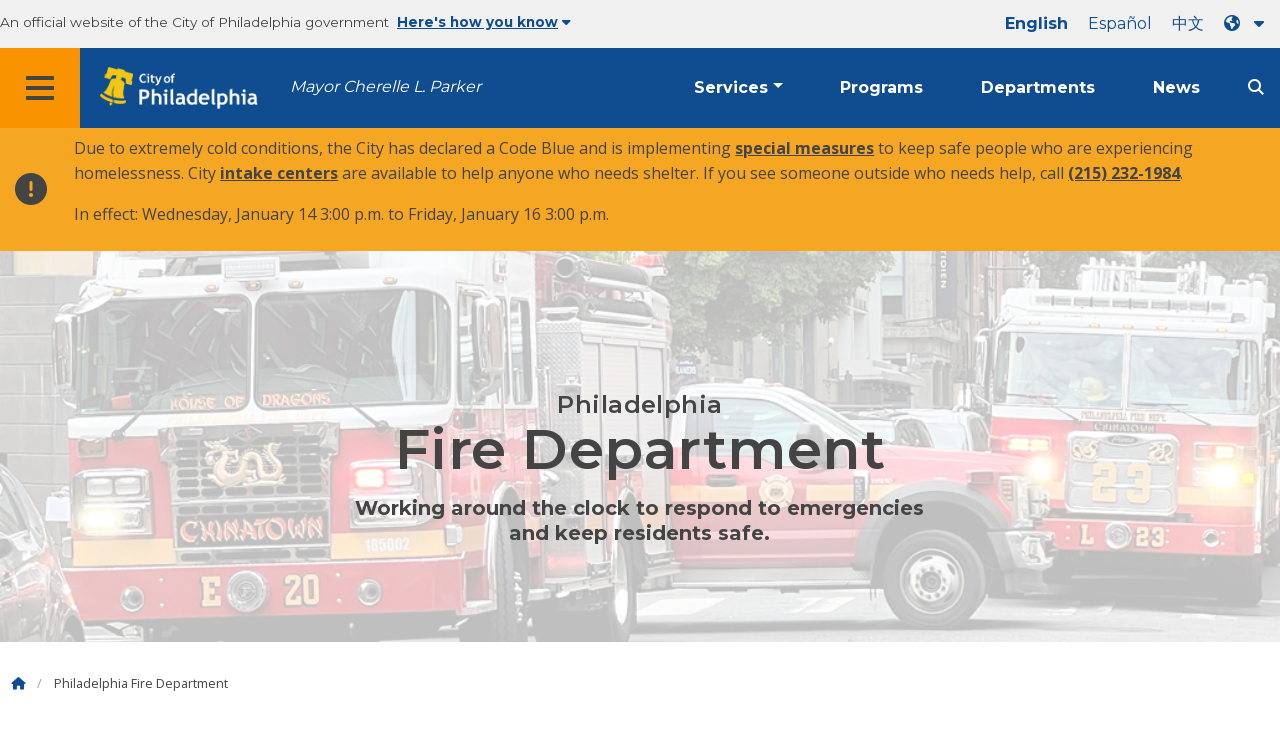

--- FILE ---
content_type: text/html; charset=UTF-8
request_url: https://www.phila.gov/departments/philadelphia-fire-department/
body_size: 14096
content:
		
<!DOCTYPE html>
<html lang="en" class="no-js">

<head>
  <meta charset="UTF-8">
        <!-- Google Tag Manager DataLayer -->
    <script>
      window.dataLayer = window.dataLayer || [];
      dataLayer.push({
        "event": "page_loaded",
        "post_type": "department_page",
        "contentModifiedDepartment": "Philadelphia Fire Department",
        "lastUpdated": "2025-11-18 10:52:40",
        "templateType": "homepage_v3",
                              });
    </script>
    <!-- End Google Tag Manager DataLayer -->

  <!-- Google Tag Manager -->
  <script>
    (function(w, d, s, l, i) {
      w[l] = w[l] || [];
      w[l].push({
        'gtm.start': new Date().getTime(),
        event: 'gtm.js'
      });
      var f = d.getElementsByTagName(s)[0],
        j = d.createElement(s),
        dl = l != 'dataLayer' ? '&l=' + l : '';
      j.async = true;
      j.src = 'https://www.googletagmanager.com/gtm.js?id=' + i + dl;
      f.parentNode.insertBefore(j, f);
    })(window, document, 'script', 'dataLayer', 'GTM-MC6CR2');
  </script>
  <!-- End Google Tag Manager -->

  <!-- Begin Microsoft Clarity -->
  <script type="text/javascript">
    (function(c, l, a, r, i, t, y) {
      c[a] = c[a] || function() {
        (c[a].q = c[a].q || []).push(arguments)
      };
      t = l.createElement(r);
      t.async = 1;
      t.src = "https://www.clarity.ms/tag/" + i;
      y = l.getElementsByTagName(r)[0];
      y.parentNode.insertBefore(t, y);
    })(window, document, "clarity", "script", "4l8dhsl6kn");
  </script>
  <!-- End Microsoft Clarity -->

  <!-- REMOVE THIS ENTIRE SECTION
    <script async src="https://www.googletagmanager.com/gtag/js?id=G-NHET8T5XY8"></script>
    <script>
        window.dataLayer = window.dataLayer || [];
        function gtag(){dataLayer.push(arguments);}
        gtag('js', new Date());
        gtag('config', 'G-NHET8T5XY8');
    </script>
    -->
  <meta http-equiv="x-ua-compatible" content="ie=edge">
  <meta name="description" content="Working around the clock to respond to emergencies and keep residents safe.">
  <meta name="viewport" content="width=device-width, initial-scale=1">
  <meta name="theme-color" content="#2176d2">
  <meta name="facebook-domain-verification" content="a0t35pecrjiy8ly0weq7bzyb419o42">

  <!-- Swiftype -->
  <meta class="swiftype" name="title" data-type="string" content="Philadelphia Fire Department | Homepage">
  <meta class="swiftype" name="tags" data-type="string" content="wordpress" />
  <meta class="swiftype" name="site-priority" data-type="integer" content="10" />
  <meta class="swiftype" name="content_type" data-type="string" content="department_page">
  <meta class="swiftype" name="weighted_search" data-type="integer" content="10">

      <meta class="swiftype" name="published_at" data-type="date" content="2017-04-27T11:57:49-04:00" />
  
  <link rel="shortcut icon" type="image/x-icon" href="//www.phila.gov/assets/images/favicon.ico">

  <title>Philadelphia Fire Department | Homepage | City of Philadelphia</title>
<meta name='robots' content='max-image-preview:large' />
	<style>img:is([sizes="auto" i], [sizes^="auto," i]) { contain-intrinsic-size: 3000px 1500px }</style>
	<link rel='dns-prefetch' href='//www.phila.gov' />
<link rel='dns-prefetch' href='//cdnjs.cloudflare.com' />
<link rel='dns-prefetch' href='//www.phila.gov' />
<link rel='dns-prefetch' href='//code.highcharts.com' />

  <meta name="twitter:card" content="summary_large_image">
  <meta name="twitter:site" content="@PhiladelphiaGov">
  <meta name="twitter:image" content="https://www.phila.gov/media/20160715133810/phila-gov.jpg"/>
  <meta name="twitter:image:alt" content="phila.gov">
  <meta name="twitter:description"  content="Working around the clock to respond to emergencies and keep residents safe."/>
  <meta name="twitter:title" content="Philadelphia Fire Department | Homepage"/>

  <meta property="og:title" content="Philadelphia Fire Department | Homepage"/>
  <meta property="og:description" content="Working around the clock to respond to emergencies and keep residents safe."/>
  <meta property="og:type" content="website"/>
  <meta property="og:url" content="https://www.phila.gov/departments/philadelphia-fire-department/"/>
  <meta property="og:site_name" content="City of Philadelphia"/>
  <meta property="og:image" content="https://www.phila.gov/media/20160715133810/phila-gov.jpg"/>
  <link rel='stylesheet' id='standards-css' href='https://www.phila.gov/wp-content/themes/phila.gov-theme/css/styles.min.css' type='text/css' media='all' />
<!--[if lt IE 9]>
<link rel='stylesheet' id='ie-only-css' href='https://www.phila.gov/wp-content/themes/phila.gov-theme/css/lt-ie-9.css' type='text/css' media='all' />
<![endif]-->
<link rel='stylesheet' id='mobile-menu-app-css-css' href='https://www.phila.gov/embedded/mobile-menu/production/css/app.css?cachebreaker' type='text/css' media='all' />
<link rel='stylesheet' id='site-wide-alerts-app-css-css' href='https://www.phila.gov/embedded/site-wide-alerts/production/css/app.css?cachebreaker' type='text/css' media='all' />
<link rel='stylesheet' id='aqi-css-css' href='https://www.phila.gov/wp-content/plugins/phl-aqi/includes/css/phl-aqi.css?ver=0.2' type='text/css' media='all' />
<!--[if lt IE 9]>
<script type="text/javascript" src="//cdnjs.cloudflare.com/ajax/libs/html5shiv/3.7.3/html5shiv.min.js?ver=3.7.3" id="html5shiv-js"></script>
<![endif]-->
<link rel="https://api.w.org/" href="https://www.phila.gov/wp-json/" /><link rel="alternate" title="JSON" type="application/json" href="https://www.phila.gov/wp-json/wp/v2/departments/21483" />
<link rel="canonical" href="https://www.phila.gov/departments/philadelphia-fire-department/" />
<link rel="alternate" title="oEmbed (JSON)" type="application/json+oembed" href="https://www.phila.gov/wp-json/oembed/1.0/embed?url=https%3A%2F%2Fwww.phila.gov%2Fdepartments%2Fphiladelphia-fire-department%2F" />
<link rel="alternate" title="oEmbed (XML)" type="text/xml+oembed" href="https://www.phila.gov/wp-json/oembed/1.0/embed?url=https%3A%2F%2Fwww.phila.gov%2Fdepartments%2Fphiladelphia-fire-department%2F&#038;format=xml" />

  <!--[if lte IE 9]>
  <p class="browsehappy alert">You are using an <strong>outdated</strong> browser. Please <a href="http://browsehappy.com/">upgrade your browser</a> to improve your experience. If you can't switch browsers, turn off  compatibility mode.</p>
  <![endif]-->

                        
</head>

<body class="department_page-template-default single single-department_page postid-21483 group-blog department-landing" lang="en" data-clarity-unmask="True">
      <!-- Google Tag Manager (noscript) -->
    <noscript><iframe src="https://www.googletagmanager.com/ns.html?id=GTM-MC6CR2" height="0" width="0" style="display:none;visibility:hidden"></iframe></noscript>
    <!-- End Google Tag Manager (noscript) -->
    <div data-swiftype-index="false">
  <a href="#page" aria-hidden="false" class="skip-to-content">Skip to main content</a>
  <header class="global-nav no-js pbn-mu mbn-mu">
    <h1 class="accessible">City of Philadelphia</h1>

    <!-- Utility Navigation -->
    <div class="utility-nav">
      <div class="bg-ghost-gray">
        <div class="top-bar bg-ghost-gray" id="responsive-menu">
          <div class="top-bar-left valign-mu">
            <ul class="menu">
              <li class="gov-site show-for-medium">
                An official website of the City of Philadelphia government
              </li>
              <li class="gov-site show-for-medium"><a href="#" class="trusted-site-toggle">Here's how you know<i class="fas fa-solid fa-caret-down"></i></a></li>
              <li class="gov-site show-for-small-only">
                <a href="" class="trusted-site-toggle">An official website <i class="fas fa-info-circle"></i></a>
              </li>
            </ul>
          </div>
          <!-- Translations Navigation -->
          <div class="top-bar-right translations-nav">
            <ul class="translations-bar menu">
              <li class="show-for-medium"><a id="translate-english" href="/departments/philadelphia-fire-department/">English</a></li>
                              <li class="show-for-medium"><a id="translate-spanish" href="/es/departments/philadelphia-fire-department/">Español</a></li>
                <li class="show-for-medium"><a id="translate-chinese" href="/zh/departments/philadelphia-fire-department/">中文</a></li>
                          <!-- Dropdown button -->
              <button aria-label="Language dropdown" translate="no" class="translations-button show-for-medium" id="desktop-lang-button" data-toggle="lang-dropdown">
                <i class="fa fa-earth-americas"></i>
                <i class="translate-caret fas fa-solid fa-caret-down"></i>
              </button>
              <button aria-label="Mobile language dropdown"  class="translations-button show-for-small-only" id="mobile-lang-button" data-toggle="lang-dropdown">
                <i class="fa fa-earth-americas"></i>
                  <a tabindex="-1" class="show-for-small-only" href="#">Translate</a>
                <i class="translate-caret fas fa-solid fa-caret-down"></i>
              </button>
            </ul>
            <!-- Dropdown menu -->
            <div id="lang-dropdown" class="dropdown-pane" data-close-on-click="true" data-position="bottom" data-alignment="right" data-dropdown data-auto-focus="true">
              <ul id="translations-menu" class="vertical dropdown menu">
                <li class="show-for-small-only"><a id="translate-english-dropdown" href="/departments/philadelphia-fire-department/">English</a></li>
                                  <li class="show-for-small-only"><a id="translate-spanish-dropdown" href="/es/departments/philadelphia-fire-department/">Español</a></li>
                  <li class="show-for-small-only"><a id="translate-chinese-dropdown" href="/zh/departments/philadelphia-fire-department/">中文</a></li>
                  <li><a id="translate-arabic-dropdown" href="/ar/departments/philadelphia-fire-department/">عربي</a></li>
                  <li><a id="translate-haitian-creole-dropdown" href="/ht/departments/philadelphia-fire-department/">Ayisyen</a></li>
                  <li><a id="translate-french-dropdown" href="/fr/departments/philadelphia-fire-department/">Français</a></li>
                  <li><a id="translate-swahili-dropdown" href="/sw/departments/philadelphia-fire-department/">Kiswahili</a></li>
                  <li><a id="translate-portuguese-dropdown" href="/pt/departments/philadelphia-fire-department/">Português</a></li>
                  <li><a id="translate-russian-dropdown" href="/ru/departments/philadelphia-fire-department/">Pyccкий</a></li>
                  <li><a id="translate-vietnamese-dropdown" href="/vi/departments/philadelphia-fire-department/">Tiếng Việt</a></li>
                                <li id="google_translate_element"></li>
                <li id="translations-support"><a href="https://www.phila.gov/programs/language-access-philly/translation-feedback-and-support/ "><i class="fa fa-messages"></i>Feedback and support</a></li>
              </ul>
            </div>
          </div>
        </div>
      </div>
    </div>
    <!-- Trusted Site -->
    <div class="row columns expanded" data-swiftype-index="false" id="trusted-site">
      <div class="row pvm">
        <div class="medium-12 columns">
          <div class="medium-horizontal">
            <div class="trust-icon">
              <span class="icon circle-icon">
                <i class="fas fa-lock"></i>
              </span>
              <span class="icon-text">https://</span>
            </div>
            <div class="trust-details">The <strong>https://</strong> in the address bar means your information is encrypted and can not be accessed by anyone else</div>
          </div>
        </div>
        <div class="medium-12 columns dot-gov">
          <div class="medium-horizontal">
            <div class="trust-icon">
              <span class="icon circle-icon">
                <i class="fas fa-university"></i>
              </span>
              <span class="icon-text">.gov</span>
            </div>
            <div class="trust-details">Only government entities in the U.S. can end in .gov</div>
          </div>
        </div>
        <a href="javascript:void(0)" aria-label="Close Trusted Site Details" id="trusted-site-close" class="float-right">
          <i class="fas fa-times fa-2x"></i>
        </a>
      </div>
    </div>
    <!-- sticky/desktop nav -->
    <div id="global-sticky-nav" class="row expanded">
      <div class="small-24 columns phn">
        <div class="primary-menu" data-sticky-container data-swiftype-index="false">
          <div class="grid-container phila-sticky phn" data-margin-top="0" data-sticky data-sticky-on="medium">
            <div class="menu-wrapper grid-x align-middle align-justify">
              <div class="small-20 medium-12 branding-container cell">
                <button aria-label="Global navigation menu" class="menu-icon" type="button">
                    <i class="fass fa-bars"><span class="show-for-sr">Menu</span></i>
                  </button>
                <a href="https://www.phila.gov" class="logo" aria-label="City of Philadelphia home">
                  <img src="https://www.phila.gov/assets/images/city-of-philadelphia-logo-medium-white.png" alt="City of Philadelphia logo" />
                </a>
                <a href="/departments/mayor/" class="icymi show-for-medium" translate="no">Mayor Cherelle L. Parker</a>
              </div>
              <div class="small-2 medium-12 desktop-nav cell">
                <div class="top-bar-right">
                  <nav data-swiftype-index="false" class="global-nav" aria-label="Main navigation menu">
                    <ul class="menu show-for-medium">
                      <li class="services-menu-link" data-toggle="services-mega-menu">
                        <a href="" class="no-link " data-link="/services/">Services</a>
                      </li>
                      <li class="programs-menu-link">
                        <a href="https://www.phila.gov/programs/" class="">Programs</a>
                      </li>
                      <li class="departments-menu-link">
                        <a href="https://www.phila.gov/departments/" class="">Departments</a>
                      </li>
                      <li class="news-menu-link">
                        <a href="https://www.phila.gov/the-latest/" class="">News</a>
                      </li>
                    </ul>
                      <button aria-label="Site search" id="site-search-button" class="site-search" type="button" data-toggle="search-dropdown">
                    <i class="fass fa-magnifying-glass" aria-hidden="true"></i>
                  </button>
                  </nav>
                </div>
              </div>
              </div>
            </div> <!-- close row -->
          </div><!-- close columns -->
        </div>
      </div>
                </div>
    <div class="reveal center phila-modal" id="translations-modal" data-reveal data-deep-link="true" data-options="closeOnClick:false; closeOnEsc:false;">
  <i class="mts dark-ben-franklin fas fa-times" data-close></i> 
  <h3 class="ptl"><i class="dark-ben-franklin fas fa-earth-americas prs"></i>Translate</h3>
  <div class="content">
    <div>It looks like your device language is set to <span id="translations-modal-lang"></span>. Would you like to translate this page?</div>
  </div>
  <div class="button-container pam">
    <button class="translate-close button-text mrl" aria-label="Close modal" type="button" data-close>Cancel</button>
    <button id="translate-page" class="translate-button button-text" aria-label="Translate page" type="button">Translate</button>
  </div>
</div>    <div id="phila-mobile-menu"></div>
    <div id="phila-site-wide-alerts"></div>
  </header>
  </div>
  <div id="page">
    
    <div id="content">
<div id="post-21483" class="department clearfix homepage_v3 post-21483 department_page type-department_page status-publish hentry category-philadelphia-fire-department">

  <header>
    <div class="hero-content" style="background-image:url(https://www.phila.gov/media/20220628112248/FireDepartmentCoverImage.jpg) ">
        <div class="hero-subpage" style="background-image:url(https://www.phila.gov/media/20220628112248/FireDepartmentCoverImage.jpg)">
            
            <div class="row expanded pbs pvxxl-mu">
              <div class="medium-18 small-centered columns text-overlay">
                  <h1><span class="h3 break-after">Philadelphia</span> Fire Department</h1>
                                      <div class="row">
                      <div class="medium-16 small-centered columns text-overlay">
                        <p class="sub-title mbn-mu"><strong>Working around the clock to respond to emergencies and keep residents safe.</strong></p>
                      </div>
                    </div>
                  
              </div>
              </div>

            </div><!-- END .row.expanded   -->
            
    </div> <!-- END .hero-wrap  -->
</header>  
    
  
  <div class="mtl mbm">
    <div class="grid-container">
  <div class="grid-x" data-swiftype-index="false">
    <div class="cell">
      <ul class="breadcrumbs"><li><a href="https://www.phila.gov"><i class="fas fa-home" aria-hidden="true"></i><span class="accessible">Home</span></a></li><li> Philadelphia Fire Department</li></ul>    </div>
  </div>
</div>
  </div>



<article>

      <header class="row">
      <div class="columns">
        <h2 class="sub-page-title contrast">Philadelphia Fire Department</h2>      </div>
    </header>
  

  <div data-swiftype-index='true' class="entry-content">

    
    

    
  





<div class="row mtl services-section">
  <div class="columns">
    <h2 id="services" class="services-title">Services</h2>
    <div class="row" data-equalizer>
      <div class="columns small-collapse">
        <div class="row inside-border-group" data-equalizer>
                                                                            <div class="inside-border-group-item medium-8 small-12 columns end">
              <a href="https://www.phila.gov/services/working-jobs/city-jobs-and-internships/join-the-fire-department/" class="valign">
                <div class="valign-cell service-buttons" data-equalizer-watch>
                  <div><i class="fas fa-users prm fa-2x" aria-hidden="true"></i></div>
                  <div class="">
                                      Join the Fire Department                                  </div>
                                  </div>
              </a>
            </div>
                                              <div class="inside-border-group-item medium-8 small-12 columns end">
              <a href="https://www.phila.gov/services/crime-law-justice/get-a-copy-of-a-public-safety-report/" class="valign">
                <div class="valign-cell service-buttons" data-equalizer-watch>
                  <div><i class="fas fa-copy prm fa-2x" aria-hidden="true"></i></div>
                  <div class="">
                                      Get a copy of a fire report                                  </div>
                                  </div>
              </a>
            </div>
                                              <div class="inside-border-group-item medium-8 small-12 columns end">
              <a href="https://www.phila.gov/services/safety-emergency-preparedness/fire-safety/report-a-possible-fire-code-violation/" class="valign">
                <div class="valign-cell service-buttons" data-equalizer-watch>
                  <div><i class="fas fa-fire-extinguisher prm fa-2x" aria-hidden="true"></i></div>
                  <div class="">
                                      Report a possible fire code violation                                  </div>
                                  </div>
              </a>
            </div>
                                              <div class="inside-border-group-item medium-8 small-12 columns end">
              <a href="https://www.phila.gov/services/safety-emergency-preparedness/ask-about-an-ems-bill/" class="valign">
                <div class="valign-cell service-buttons" data-equalizer-watch>
                  <div><i class="fas fa-ambulance prm fa-2x" aria-hidden="true"></i></div>
                  <div class="">
                                      Ask about EMS reports & billing                                  </div>
                                  </div>
              </a>
            </div>
                                              <div class="inside-border-group-item medium-8 small-12 columns end">
              <a href="https://www.phila.gov/services/safety-emergency-preparedness/fire-safety/get-a-smoke-alarm-installed/" class="valign">
                <div class="valign-cell service-buttons" data-equalizer-watch>
                  <div><i class="fas fa-fire prm fa-2x" aria-hidden="true"></i></div>
                  <div class="">
                                      Get a smoke alarm installed                                  </div>
                                  </div>
              </a>
            </div>
                                              <div class="inside-border-group-item medium-8 small-12 columns end">
              <a href="https://www.phila.gov/services/safety-emergency-preparedness/fire-safety/find-a-fire-station/" class="valign">
                <div class="valign-cell service-buttons" data-equalizer-watch>
                  <div><i class="fas fa-map-marker prm fa-2x" aria-hidden="true"></i></div>
                  <div class="">
                                      Find a fire station                                  </div>
                                  </div>
              </a>
            </div>
                </div>
    </div>
    </div>
  </div>
</div>
<!-- Page content -->
<section>
        
        <section class="row mvl">
                                              <div class="large-16 columns">
                          <h2 id="what-we-do" class="contrast">What we do</h2>
        <div class="custom-text">
      <p>The Philadelphia Fire Department (PFD) provides fire protection and emergency medical services (EMS) to the City of Philadelphia. We are the largest fire department in Pennsylvania, with one of the busiest EMS divisions in the country.</p>
<p>Members of the Fire Department fight fires, provide emergency medical treatment, and rescue people from dangerous situations. Our engines, ladders, and ambulances are housed at 63 stations across the City.</p>
<p>We have specialized divisions that investigate fires, deal with hazardous materials, and help protect Philadelphia International Airport. We also teach the public about fire safety and work to prevent fires through smoke alarm installation.</p>
    </div>
                    </div>
                            
                            
<div class="connect-box columns large-8">
      <div class="row">
      <div class="columns">
        <h2 class="contrast">Connect</h2>
      </div>
    </div>
    <table class="no-alternate connect h-card" aria-label="Connect information">
            <tr>
        <th scope="row">
          <i class="fas fa-map-marker-alt fa-2x" aria-hidden="true"></i>
          <span class="accessible">Address</span>
        </th>
        <td class="pvl">
          <div class="adr">
                          <span class="p-street-address">240 Spring Garden St.</span><br/>
                                                  <span class="p-locality">Philadelphia</span>, <span class="region" title="Pennsylvania"> PA</span> <span class="p-postal-code">19123</span>
                      </div>
        </td>
      </tr>
              <tr>
      <th scope="row" >
        <i class="fas fa-phone fa-2x" aria-hidden="true"></i>
        <span class="accessible">Phone</span>
      </th>
      <td class="pvl">
        <div class="p-tel">
                    <span class="type accessible">Phone: </span>
          <a href="tel:2156861300" class="value phone-link">(215) 686-1300</a>
                  </div>
                          </td>
    </tr>
                <tr>
        <th scope="row">
          <i class="fas fa-at fa-2x" aria-hidden="true"></i>
          <span class="accessible">Social</span>
        </th>
        <td >
        <div class="pvm grid-x">
                                <div class="shrink small-5 cell">
              <a href="https://www.facebook.com/Phillyfire/" class="phs" data-analytics="social">
                <i class="fab fa-facebook fa-2x" title="Facebook" aria-hidden="true"></i>
                <span class="show-for-sr">Facebook</span>
              </a>
            </div>
                                <div class="shrink small-5 cell">
              <a href="https://twitter.com/PhillyFireDept" class="phs" data-analytics="social">
                <i class="fa-brands fa-x-twitter fa-2x" title="Twitter" aria-hidden="true"></i>
                <span class="show-for-sr">Twitter</span>
              </a>
            </div>
                                          <div class="shrink small-5 cell">
              <a href="https://www.instagram.com/phillyfiredept/" class="phs" data-analytics="social">
              <i class="fab fa-instagram fa-2x" title="Instagram" aria-hidden="true"></i>
                <span class="show-for-sr">Instagram</span>
              </a>
            </div>
                                <div class="shrink small-5 cell">
              <a href="https://www.youtube.com/channel/UC6l0wB-PTRL1QkikzjJcpRA?view_as=subscriber" class="phs" data-analytics="social">
              <i class="fab fa-youtube fa-2x" title="YouTube" aria-hidden="true"></i>
                <span class="show-for-sr">Youtube channel</span>
              </a>
            </div>
                            </div>
        </td>
      </tr>
      </table>
  </div>

                    </section>
                          <!-- Announcement Content -->
                                  
<section class="row">
  


  </section>
          <!-- /Announcement Content -->
                                        
                  <!-- Call to action multi -->
                  <div class="mvl">

          
        <!-- Display Multi Call to Action as Resource List -->
    <section class="row equal-height">
      <div class="columns">
        <h2 id="resources" class="contrast">Resources</h2>
      </div>
                <div class="large-6 columns pbm">
            <a href="https://www.phila.gov/services/safety-emergency-preparedness/human-caused-hazards/fire/"  class="card action-panel">
        <div class="panel equal">
        <header class="">
                  <div class="">
            <span class="fa-stack fa-4x center" aria-hidden="true">
              <i class="fas fa-circle fa-stack-2x"></i>
              <i class="fas fa-fire fa-stack-1x fa-inverse"></i>
            </span>
          </div>
                          <span class="">Prepare for a fire</span>
                </header>
        <hr class="mll mrl">          <span class="details">Learn how to prepare for and respond to a fire in your home.</span>
        </div>
      </a>
        </div>
            <div class="large-6 columns pbm">
            <a href="https://www.nfpa.org/education-and-research/home-fire-safety/safety-tip-sheets#aq=%40culture%3D%22en%22&cq=%40tagtype%3D%3D(%22Safety%20tip%20sheets%22)%20%20&numberOfResults=12&sortCriteria=%40title%20ascending"  class="card action-panel">
        <div class="panel equal">
        <header class="">
                  <div class="">
            <span class="fa-stack fa-4x center" aria-hidden="true">
              <i class="fas fa-circle fa-stack-2x"></i>
              <i class="fas fa-list-check fa-stack-1x fa-inverse"></i>
            </span>
          </div>
                          <span class="external">National Fire Protection Association (NFPA) safety tip sheets</span>
                </header>
        <hr class="mll mrl">          <span class="details">A collection of fire safety resources covering topics like smoke alarms, cooking, and electrical safety. Translated resources are also available.</span>
        </div>
      </a>
        </div>
            <div class="large-6 columns pbm">
            <a href="https://www.phila.gov/documents/philadelphia-fire-department-fact-sheet/"  class="card action-panel">
        <div class="panel equal">
        <header class="">
                  <div class="">
            <span class="fa-stack fa-4x center" aria-hidden="true">
              <i class="fas fa-circle fa-stack-2x"></i>
              <i class="fas fa-file-alt fa-stack-1x fa-inverse"></i>
            </span>
          </div>
                          <span class="">Philadelphia Fire Department fact sheets</span>
                </header>
        <hr class="mll mrl">          <span class="details">Annual fact sheets covering major accomplishments, statistics, and initiatives from the Philadelphia Fire Department.</span>
        </div>
      </a>
        </div>
            <div class="large-6 columns pbm">
            <a href="https://www.phila.gov/documents/fire-department-ems-special-events-application/"  class="card action-panel">
        <div class="panel equal">
        <header class="">
                  <div class="">
            <span class="fa-stack fa-4x center" aria-hidden="true">
              <i class="fas fa-circle fa-stack-2x"></i>
              <i class="fas fa-hand-holding-medical fa-stack-1x fa-inverse"></i>
            </span>
          </div>
                          <span class="">Fire Department EMS special events application</span>
                </header>
        <hr class="mll mrl">          <span class="details">Application to get emergency medical service (EMS) coverage by the Philadelphia Fire Department at a special event.</span>
        </div>
      </a>
        </div>
    </section>
                    </div>
                <!-- /Call to action multi -->
                
                                                      <!-- Staff listing -->
              

<section class="staff-directory">  
      <!-- Begin Staff Leadership -->
    <div class="row staff-leadership ">
      <div class="large-24 columns">
                  <h2 id="leadership" class="contrast leadership">Leadership</h2>
                        <div class="row staff-highlight Jeffrey-Thompson-card"><div class="small-24 medium-5 columns"><img width="400" height="400" src="https://www.phila.gov/media/20241008090825/Jeffrey-Thompson.jpg" class=" staff-thumbnail wp-post-image" alt="" decoding="async" fetchpriority="high" srcset="https://www.phila.gov/media/20241008090825/Jeffrey-Thompson.jpg 400w, https://www.phila.gov/media/20241008090825/Jeffrey-Thompson-150x150.jpg 150w" sizes="(max-width: 640px) 300px, (max-width: 1024px) 768px, (max-width: 1440px) 1024px,  700px" /></div><div class="small-24 medium-6 columns staff-contact"><div class="name">Jeffrey Thompson</div><div class="job-title">Fire Commissioner</div></div><div class="medium-13 columns staff-summary"><div class="staff-bio expandable" aria-controls="fire-commissioner-control" aria-expanded="false"><p>Fire Commissioner Jeffrey Thompson is a native Philadelphian raised in Germantown. He attended Murrell Dobbins Tech High School and Penn State University and received a B.S. in Emergency Management from Thomas Jefferson University in Philadelphia. Commissioner Thompson joined the Philadelphia Fire Department in 1989 as a member of Cadet Class 162. He has worked at stations all over the city during his 35-year PFD career, including spending more than two decades in North Philadelphia as a Firefighter, Lieutenant, Captain and Battalion Chief with Engine 50, Ladder 12, and Battalion 8. He has also held positions such as Executive Chief; adjunct instructor at the Fire Academy; Special Investigations Officer; Deputy Fire Commissioner (Planning); and 1st Deputy Fire Commissioner (Operations). His father also served the City of Philadelphia as a firefighter and retired in 1988 after 25 years of service. Commissioner Thompson is married with two adult daughters.</p>
</div><a href="#" data-toggle="expandable" class="float-right" id="fire-commissioner-control"> More + </a></div></div>      </div>
    </div>
    </div>
  <!--End Staff Leadership -->

    <!-- Begin Staff Directory Table -->
  </section>
              <!-- /Staff listing -->
            
                                      <!-- Blog Content -->
          <div class="mvl">
            
            
                                    
<section>
    


<div class="row">
  <div class="post-grid">
    <div class="grid-container">
              

  <div class="translated-headings">
    <h2 id="posts">Posts</h2>
    <ul class="translated-list">
                                                                                                                                                                                                                                                                                                                                                                                                                                                                                                                                                                                                                                                                                                                                                                                                                                                                                                                                        </ul>
  </div>
              <div class="grid-x grid-margin-x align-stretch">
                                                                                                                              <div class="cell medium-16 align-self-stretch post-1">
                  

<article id="post-394992" class="full-height post-394992 post type-post status-publish format-standard has-post-thumbnail hentry category-philadelphia-fire-department">
  <a href="https://www.phila.gov/2025-12-29-nye2025/" class="card card--post flex-container flex-dir-row full-height">
    <div class="grid-x flex-dir-column">
      <div class="flex-child-auto">
                    <img width="700" height="400" src="https://www.phila.gov/media/20251229154628/NYE-presser-12.29-700x400.jpg" class="attachment-medium size-medium wp-post-image" alt="" decoding="async" />              </div>
      <div class="card--content pam flex-child-auto">
        <div class="cell align-self-top post-label post-label--post">
          <i class="fas fa-pencil-alt fa-lg" aria-hidden="true"></i> <span>Post</span>
          <header class="cell mvm">
            <h1>Philadelphia Fire Department&#8217;s tips for a fire-free New Year&#8217;s Eve celebration</h1>
          </header>
        </div>
        <div class="cell align-self-bottom">
          <div class="post-meta">
            <span class="date-published"><time datetime="2025-12-29">December 29, 2025</time></span>
          </div>
        </div>
      </div>
    </div>
  </a>
</article>
                              </div>
                                                                                                                                    <div class="cell medium-8 align-self-stretch post-2">
                  

<article id="post-393599" class="full-height post-393599 post type-post status-publish format-standard has-post-thumbnail hentry category-philadelphia-fire-department">
  <a href="https://www.phila.gov/2025-12-04-christmastreecare2025/" class="card card--post flex-container flex-dir-row full-height">
    <div class="grid-x flex-dir-column">
      <div class="flex-child-auto">
                    <img width="700" height="400" src="https://www.phila.gov/media/20251203165000/Holiday-fire-safety-4-700x400.jpg" class="attachment-medium size-medium wp-post-image" alt="" decoding="async" />              </div>
      <div class="card--content pam flex-child-auto">
        <div class="cell align-self-top post-label post-label--post">
          <i class="fas fa-pencil-alt fa-lg" aria-hidden="true"></i> <span>Post</span>
          <header class="cell mvm">
            <h1>Best practices to care for your Christmas tree</h1>
          </header>
        </div>
        <div class="cell align-self-bottom">
          <div class="post-meta">
            <span class="date-published"><time datetime="2025-12-04">December 4, 2025</time></span>
          </div>
        </div>
      </div>
    </div>
  </a>
</article>
                              </div>
                                                                                                                                    </div>
                </div>
                <div class="grid-container">
                  <div class="grid-x grid-margin-x">
                    <div class="cell medium-24 post-3">
                      
<article id="post-391868" class="mbm post-391868 post type-post status-publish format-standard has-post-thumbnail hentry category-philadelphia-fire-department">
  <a href="https://www.phila.gov/2025-11-07-pfd-honors-firefighter-and-ems-providers-of-the-year-for-courage-under-pressure/" class="grid-x hover-fade faux-card cell medium-24">
          <div class="cell medium-8 padding-right-medium-up">
        <img width="700" height="400" src="https://www.phila.gov/media/20251107104753/IMG_0032-1-700x400.jpg" class="attachment-medium size-medium wp-post-image" alt="" decoding="async" loading="lazy" />      </div>
        <div class="cell medium-16 grid-x bg-ghost-gray card card--post pam">
      <div class="cell align-self-top post-label post-label--post">
                  <i class="fas fa-pencil-alt fa-lg" aria-hidden="true"></i> <span>Post</span>
                <header class="mvm">
          <h1>PFD honors Firefighter and EMS Providers of the Year for courage under pressure</h1>
        </header>
      </div>
      <div class="cell align-self-bottom">
        <div class="post-meta">
          <span class="date-published"><time datetime="2025-11-07">November 7, 2025</time></span>
        </div>
      </div>
    </div>
  </a>
</article>
                    </div>
                  </div>
                              </div>
                                                        <div class="grid-container group">
                                                                                      <a class="button float-right content-type-post  " href="/the-latest/archives/?templates=post&templates=featured&department=Fire+Department" aria-label="See all posts "> See all posts <i class="fas fa-angle-right fa-lg" aria-hidden="true"></i>
</a>
                      </div>
                </div>
  </div>
  </div>
</section>
          </div>
          <!-- /Blog Content -->

                          
                                                <!-- Calendar -->
              <!-- Full Width Calendar -->
  <section class="expanded mvl">
    <div class="row">
      <div class="columns">
        <h2 id="calendar">Events</h2>
      </div>
    </div>
        <div class="row calendar-row">
      <div class="medium-centered large-24 columns ">
        <div class="simcal-calendar simcal-default-calendar simcal-default-calendar-list simcal-default-calendar-light" data-calendar-id="25499" data-timezone="America/New_York" data-offset="-18000" data-week-start="0" data-calendar-start="1768366800" data-calendar-end="1768366800" data-events-first="0" data-events-last="0"><div class="simcal-calendar-list simcal-calendar-list-compact"><dl class="simcal-events-list-container" data-prev="0" data-next="1768366800" data-heading-small="2026, Jan 14" data-heading-large="January 14, 2026">	<p>There are no upcoming events.	</p>
</dl><div class="simcal-ajax-loader simcal-spinner-top" style="display: none;"><i class="simcal-icon-spinner simcal-icon-spin"></i></div></div></div>      </div>
    </div>
          <div class="row">
        <div class="columns">
                              <a class="button float-right content-type-events  " href="/the-latest/all-events/?category=" aria-label="See all events "> See all events <i class="fas fa-angle-right fa-lg" aria-hidden="true"></i>
</a>
        </div>
      </div>
      </section>
            <!-- /Calendar -->

                          
            

                                                  <!-- Press Releases -->
              <section class="row mvl">
                
    





<div class="press-grid mbxl mtxl">
  <div class="grid-container">
      

  <div class="translated-headings">
    <h2 id="press-releases">Press Releases</h2>
    <ul class="translated-list">
                                                                                                                                                                                                                                                                                                                                                                                                                                                                                                                                                                                                                                                                                                                                                                                                                                                                                                                                                              <li><a href="/the-latest/archives/?templates=press_release&language=spanish&department=Fire Department">Español</a></li>
                                                                                                            </ul>
  </div>
    
                                                              <div class="grid-x grid-margin-x grid-full-height">
                                              <div class="cell medium-12 align-self-stretch">
                


<article id="post-393413" class="flex-child-auto type-press_release post-393413 post type-post status-publish format-standard has-post-thumbnail hentry category-philadelphia-fire-department">
  <a href=https://www.phila.gov/2025-12-01-2025holidaysafety/ class="card card--press_release  pam" >
    <div class="grid-x flex-dir-column card--content">
      <div class="cell align-self-top post-label post-label--press_release">
        <i class="far fa-file-alt fa-lg" aria-hidden="true"></i> <span>Press Release</span>
        <header class="mvm">
          <h1>Advisory: Philadelphia Fire Department to Hold Annual Holiday Fire Safety and Tree-tagging Demonstration</h1>
        </header>
      </div>
      <div class="cell align-self-bottom">
        <div class="post-meta">
          <span class="date-published"><time datetime="2025-12-01">December 1, 2025</time></span>
        </div>
      </div>
    </div>
  </a>
</article>
                                                </div>
                                                                                                      <div class="cell medium-12 align-self-stretch">
                


<article id="post-387720" class="flex-child-auto type-press_release post-387720 post type-post status-publish format-standard hentry category-philadelphia-fire-department">
  <a href=https://www.phila.gov/2025-09-10-advisory-philadelphia-fire-department-to-host-graduation-ceremony-for-emt-class-8/ class="card card--press_release  pam" >
    <div class="grid-x flex-dir-column card--content">
      <div class="cell align-self-top post-label post-label--press_release">
        <i class="far fa-file-alt fa-lg" aria-hidden="true"></i> <span>Press Release</span>
        <header class="mvm">
          <h1>ADVISORY: Philadelphia Fire Department to Host Graduation Ceremony for EMT Class #8</h1>
        </header>
      </div>
      <div class="cell align-self-bottom">
        <div class="post-meta">
          <span class="date-published"><time datetime="2025-09-10">September 10, 2025</time></span>
        </div>
      </div>
    </div>
  </a>
</article>
                                                  </div>
                        </div>
                                                                              <div class="grid-x grid-margin-x grid-full-height">
                                              <div class="cell medium-12 align-self-stretch">
                


<article id="post-384567" class="flex-child-auto type-press_release post-384567 post type-post status-publish format-standard hentry category-department-of-licenses-and-inspections category-philadelphia-fire-department">
  <a href=https://www.phila.gov/2025-07-24-pfd-li-review-federal-report-on-firefighters-line-of-duty-death-in-fairhill/ class="card card--press_release  pam" >
    <div class="grid-x flex-dir-column card--content">
      <div class="cell align-self-top post-label post-label--press_release">
        <i class="far fa-file-alt fa-lg" aria-hidden="true"></i> <span>Press Release</span>
        <header class="mvm">
          <h1>PFD, L&amp;I review federal report on firefighter’s line-of-duty death in Fairhill </h1>
        </header>
      </div>
      <div class="cell align-self-bottom">
        <div class="post-meta">
          <span class="date-published"><time datetime="2025-07-24">July 24, 2025</time></span>
        </div>
      </div>
    </div>
  </a>
</article>
                                                </div>
                                                                                                      <div class="cell medium-12 align-self-stretch">
                

  
<article id="post-383392" class="flex-child-auto type-press_release card--last post-383392 post type-post status-publish format-standard hentry category-department-of-revenue category-department-of-sanitation category-free-library-of-philadelphia category-mayor category-philadelphia-fire-department category-philadelphia-parks-recreation category-philadelphia-police-department category-129 tag-philly-311">
  <a href=https://www.phila.gov/2025-07-05-city-of-philadelphia-continues-to-deliver-services-to-residents-visitors-throughout-the-july-4th-holiday-weekend-and-provides-update-on-operations/ class="card card--press_release card--last pam" >
    <div class="grid-x flex-dir-column card--content">
      <div class="cell align-self-top post-label post-label--press_release">
        <i class="far fa-file-alt fa-lg" aria-hidden="true"></i> <span>Press Release</span>
        <header class="mvm">
          <h1>City of Philadelphia Continues to Deliver Services to Residents &#038; Visitors throughout the July 4th Holiday Weekend, and Provides Update on Operations</h1>
        </header>
      </div>
      <div class="cell align-self-bottom">
        <div class="post-meta">
          <span class="date-published"><time datetime="2025-07-05">July 5, 2025</time></span>
        </div>
      </div>
    </div>
  </a>
</article>
                                        <a class="button float-right content-type-press_release  full" href="/the-latest/archives/?templates=press_release&department=Fire Department" aria-label="See all Press releases "> See all Press releases <i class="fas fa-angle-right fa-lg" aria-hidden="true"></i>
</a>
                            </div>
                        </div>
                              </div>
</div>
              </section>
              <!-- /Press Releases -->
                      </section>
<!-- /Page content -->

    
  </div> <!-- End .entry-content -->
</article>
      </div><!-- #post-## -->




  </div><!-- #content -->
</div><!-- #page -->
  <a href="#page" id="back-to-top"><i class="fas fa-arrow-up" aria-hidden="true"></i><br>Top</a>
<div class="search-pane global-nav">
  <div class="dropdown-pane site-search-dropdown" data-dropdown data-v-offset="0" data-hover-pane="true" data-trap-focus="true" data-close-on-click="true" data-auto-focus="true" id="search-dropdown">
    <div class="row columns expanded bg-ghost-gray">
      <div class="arrow">
        <div class="medium-12 columns small-centered">
          <div class="paxl">
            <form role="search" method="get" class="search" id="search-form" action="https://www.phila.gov/search">
              <label for="search-field"><span class="screen-reader-text">Search for:</span></label>
                <input type="text" class="search-field swiftype" placeholder="Search" value="" name="s" title="Search for:" id="search-field"/>
                <input type="submit" class="search-submit" value="Search">
            </form>
          </div>
        </div>
      </div>
    </div>
  </div>
</div><div id="services-list" class="global-nav show-for-medium">
  <div class="dropdown-pane mega-menu-dropdown" data-dropdown data-v-offset="0" data-hover-pane="true" data-trap-focus="true" data-hover="true" data-close-on-click="true" id="services-mega-menu">
    <div class="inner-wrapper">
      <div id="phila-menu-wrap" class="row expanded mbxs" data-equalizer data-equalize-by-row="true" data-services-menu>
                                          <div class="medium-12 large-8 columns end">
              <div class="valign">
                <div class="valign-cell">
                  <a href="https://www.phila.gov/services/birth-marriage-life-events/">
                    <span>
                                          <i class="fa-2x far fa-hourglass" aria-hidden="true"></i> 
                    <div class="text-label">Birth, marriage &#038; life events</div>
                    </span>
                  </a>
                </div>
              </div>
            </div>
                                  <div class="medium-12 large-8 columns end">
              <div class="valign">
                <div class="valign-cell">
                  <a href="https://www.phila.gov/services/business-self-employment/">
                    <span>
                                          <i class="fa-2x fas fa-cogs" aria-hidden="true"></i> 
                    <div class="text-label">Business &#038; self-employment</div>
                    </span>
                  </a>
                </div>
              </div>
            </div>
                                  <div class="medium-12 large-8 columns end">
              <div class="valign">
                <div class="valign-cell">
                  <a href="https://www.phila.gov/services/cars-parking-transportation/">
                    <span>
                                          <i class="fa-2x fas fa-car" aria-hidden="true"></i> 
                    <div class="text-label">Cars, parking &#038; transportation</div>
                    </span>
                  </a>
                </div>
              </div>
            </div>
                                  <div class="medium-12 large-8 columns end">
              <div class="valign">
                <div class="valign-cell">
                  <a href="https://www.phila.gov/services/crime-law-justice/">
                    <span>
                                          <i class="fa-2x fas fa-gavel" aria-hidden="true"></i> 
                    <div class="text-label">Crime, law &#038; justice</div>
                    </span>
                  </a>
                </div>
              </div>
            </div>
                                  <div class="medium-12 large-8 columns end">
              <div class="valign">
                <div class="valign-cell">
                  <a href="https://www.phila.gov/services/culture-recreation/">
                    <span>
                                          <i class="fa-2x fas fa-futbol" aria-hidden="true"></i> 
                    <div class="text-label">Culture &#038; recreation</div>
                    </span>
                  </a>
                </div>
              </div>
            </div>
                                  <div class="medium-12 large-8 columns end">
              <div class="valign">
                <div class="valign-cell">
                  <a href="https://www.phila.gov/services/diversity-inclusion-accessibility-immigration/">
                    <span>
                                          <i class="fa-2x fas fa-users" aria-hidden="true"></i> 
                    <div class="text-label">Diversity, inclusion, accessibility &#038; immigration</div>
                    </span>
                  </a>
                </div>
              </div>
            </div>
                                  <div class="medium-12 large-8 columns end">
              <div class="valign">
                <div class="valign-cell">
                  <a href="https://www.phila.gov/services/education-learning/">
                    <span>
                                          <i class="fa-2x fas fa-book" aria-hidden="true"></i> 
                    <div class="text-label">Education &#038; learning</div>
                    </span>
                  </a>
                </div>
              </div>
            </div>
                                  <div class="medium-12 large-8 columns end">
              <div class="valign">
                <div class="valign-cell">
                  <a href="https://www.phila.gov/services/ethics-transparency/">
                    <span>
                                          <i class="fa-2x fas fa-balance-scale" aria-hidden="true"></i> 
                    <div class="text-label">Ethics &#038; transparency</div>
                    </span>
                  </a>
                </div>
              </div>
            </div>
                                  <div class="medium-12 large-8 columns end">
              <div class="valign">
                <div class="valign-cell">
                  <a href="https://www.phila.gov/services/mental-physical-health/">
                    <span>
                                          <i class="fa-2x fas fa-heartbeat" aria-hidden="true"></i> 
                    <div class="text-label">Mental &#038; physical health</div>
                    </span>
                  </a>
                </div>
              </div>
            </div>
                                  <div class="medium-12 large-8 columns end">
              <div class="valign">
                <div class="valign-cell">
                  <a href="https://www.phila.gov/services/payments-assistance-taxes/">
                    <span>
                                          <i class="fa-2x fas fa-credit-card" aria-hidden="true"></i> 
                    <div class="text-label">Payments, assistance &#038; taxes</div>
                    </span>
                  </a>
                </div>
              </div>
            </div>
                                  <div class="medium-12 large-8 columns end">
              <div class="valign">
                <div class="valign-cell">
                  <a href="https://www.phila.gov/services/permits-violations-licenses/">
                    <span>
                                          <i class="fa-2x fas fa-file-alt" aria-hidden="true"></i> 
                    <div class="text-label">Permits, violations &#038; licenses</div>
                    </span>
                  </a>
                </div>
              </div>
            </div>
                                  <div class="medium-12 large-8 columns end">
              <div class="valign">
                <div class="valign-cell">
                  <a href="https://www.phila.gov/services/property-lots-housing/">
                    <span>
                                          <i class="fa-2x fas fa-home" aria-hidden="true"></i> 
                    <div class="text-label">Property, lots &#038; housing</div>
                    </span>
                  </a>
                </div>
              </div>
            </div>
                                  <div class="medium-12 large-8 columns end">
              <div class="valign">
                <div class="valign-cell">
                  <a href="https://www.phila.gov/services/safety-emergency-preparedness/">
                    <span>
                                          <i class="fa-2x fas fa-ambulance" aria-hidden="true"></i> 
                    <div class="text-label">Safety &#038; emergency preparedness</div>
                    </span>
                  </a>
                </div>
              </div>
            </div>
                                  <div class="medium-12 large-8 columns end">
              <div class="valign">
                <div class="valign-cell">
                  <a href="https://www.phila.gov/services/streets-sidewalks-alleys/">
                    <span>
                                          <i class="fa-2x fas fa-road" aria-hidden="true"></i> 
                    <div class="text-label">Streets, sidewalks &#038; alleys</div>
                    </span>
                  </a>
                </div>
              </div>
            </div>
                                  <div class="medium-12 large-8 columns end">
              <div class="valign">
                <div class="valign-cell">
                  <a href="https://www.phila.gov/services/trash-recycling-city-upkeep/">
                    <span>
                                          <i class="fa-2x fas fa-trash-alt" aria-hidden="true"></i> 
                    <div class="text-label">Trash, recycling &#038; city upkeep</div>
                    </span>
                  </a>
                </div>
              </div>
            </div>
                                  <div class="medium-12 large-8 columns end">
              <div class="valign">
                <div class="valign-cell">
                  <a href="https://www.phila.gov/services/trees-parks-the-environment/">
                    <span>
                                          <i class="fa-2x fas fa-leaf" aria-hidden="true"></i> 
                    <div class="text-label">Trees, parks &#038; the environment</div>
                    </span>
                  </a>
                </div>
              </div>
            </div>
                                  <div class="medium-12 large-8 columns end">
              <div class="valign">
                <div class="valign-cell">
                  <a href="https://www.phila.gov/services/water-gas-utilities/">
                    <span>
                                          <i class="fa-2x fas fa-wrench" aria-hidden="true"></i> 
                    <div class="text-label">Water, gas &#038; utilities</div>
                    </span>
                  </a>
                </div>
              </div>
            </div>
                                  <div class="medium-12 large-8 columns end">
              <div class="valign">
                <div class="valign-cell">
                  <a href="https://www.phila.gov/services/working-jobs/">
                    <span>
                                          <i class="fa-2x fas fa-briefcase" aria-hidden="true"></i> 
                    <div class="text-label">Working &#038; jobs</div>
                    </span>
                  </a>
                </div>
              </div>
            </div>
                                  <div class="medium-12 large-8 columns end">
              <div class="valign">
                <div class="valign-cell">
                  <a href="https://www.phila.gov/services/zoning-planning-development/">
                    <span>
                                          <i class="fa-2x fas fa-map" aria-hidden="true"></i> 
                    <div class="text-label">Zoning, planning &#038; development</div>
                    </span>
                  </a>
                </div>
              </div>
            </div>
                                  <div class="hide-for-medium-only large-8 columns end bg-ghost-gray placeholder">
          <div class="valign"><div class="valign-cell"></div></div>
        </div>
        <div class="medium-12 large-8 float-right white left-arrow-indent bg-dark-ben-franklin mega-menu-footer">
          <div class="valign">
            <a href="/services/" class="phl valign-cell service-directory"><span><i class="far fa-list fa-lg phm"></i>Service directory</span></a>
          </div>
        </div>  
      </div>
    </div>
  </div><!-- end service lvl 1 -->
</div><!-- end global nav-->

<footer data-swiftype-index='false' id="global-footer" class="site-footer">
    <div class="row mtxl">
    <div class="columns center">
      <img src="https://www.phila.gov/media/20170427115638/Fire-Logo.png" class="department-logo" alt="" />
    </div>
  </div>



        <div class="row mtl">
  <div class="small-24 columns">
        <div class="feedback-updated phm phn-mu mvs mtm-mu mbxl-mu">
      <div class="row" data-toggle="feedback">
        <div class="small-24 columns">
          <div class="call-to-action phs pvm center">
            <a href="#" class="no-link">We’re always working to improve phila.gov.
            <span class="break-before-sm"> How can we make this page better?</span></a>
          </div>
        </div>
      </div>
      <div class="feedback-form" data-type="feedback-form" style="display:none;">
        <div class="row">
          <div class="medium-18 large-14 column small-centered mbm clearfix" data-type="form-wrapper" >
            <div id="feedback-container"><iframe src="https://phila.formstack.com/forms/philagov_feedback?referrer=https://www.phila.gov/departments/philadelphia-fire-department/" title="phila.gov feedback" width="600" height="900" frameBorder="0"></iframe></div>
          </div>
        </div>
      </div>
      <div class="row" data-type="feedback-indicator">
        <div class="small-24 columns center">
          <div class="arrow-wrapper">
            <div class="arrow"></div>
          </div>
        </div>
      </div>
      <div class="row expanded" data-toggle="feedback" data-type="feedback-footer" style="display:none;">
        <div class="small-24 columns">
          <div class="call-to-action center">
            <div class="pas"><a href="#" class="no-link"><i class="fas fa-times" aria-hidden="true"></i> Close</a></div>
          </div>
        </div>
      </div>
    </div>
  </div>
</div>    <div class="contact"></div>  <div id="full-footer-start" class="phila-footer">
    <div class="row pvs ptl-mu phm equal-height">
      <section class="medium-8 columns phm pvm pvn-mu equal">
        <h2 class="mtn mbm">Elected officials</h2>
        <nav>
          <ul>
            <li class="pvxs"><a href="https://www.phila.gov/departments/mayor/">Mayor</a></li>
            <li class="pvxs"><a href="http://phlcouncil.com/" class="external">City Council</a></li>
            <li class="pvxs"><a href="http://www.courts.phila.gov/">Courts</a></li>
            <li class="pvxs"><a href="https://phillyda.org/" class="external">District Attorney</a></li>
            <li class="pvxs"><a href="https://controller.phila.gov/">City Controller</a></li>
            <li class="pvxs"><a href="https://phillysheriff.com/" class="external">Sheriff</a></li>
            <li class="pvxs"><a href="https://vote.phila.gov/	">City Commissioners</a></li>
            <li class="pvxs"><a href="https://www.phila.gov/departments/register-of-wills/">Register of Wills</a></li>
          </ul>
        </nav>
      </section>
      <section class="medium-8 columns phm pll-mu pvm pvn-mu equal">
        <h2 class="mtn mbm">Open government</h2>
        <nav>
          <ul>
            <li class="pvxs"><a href="https://codelibrary.amlegal.com/codes/philadelphia/latest/overview" class="external">Philadelphia Code &amp; Charter</a></li>
            <li class="pvxs"><a href="https://www.phila.gov/departments/department-of-records/">City records</a></li>
            <li class="pvxs"><a href="https://www.phila.gov/departments/department-of-records/proposed-regulations/#/">City agency regulations</a></li>
            <li class="pvxs"><a href="https://www.phila.gov/departments/mayor/executive-orders/">Executive orders</a></li>
            <li class="pvxs"><a href="https://www.phila.gov/programs/integrity-works/">Honesty in government</a></li>
            <li class="pvxs"><a href="https://vote.phila.gov/">Voting & elections</a></li>
            <li class="pvxs"><a href="https://www.phila.gov/programs/open-data-program/">Open data</a></li>
            <li class="pvxs"><a href="https://www.phila.gov/documents/city-of-philadelphia-organization-chart/">City organization chart</a></li>
          </ul>
        </nav>
      </section>
      <section class="medium-8 columns phm pll-mu pvm pvn-mu equal">
        <h2 class="mtn mbm">Explore Philadelphia</h2>
        <nav>
          <ul>
            <li class="pvxs">
              <a href="https://www.septa.org/" class="external">SEPTA</a><br></li>
              <li><a href="https://www.visitphilly.com/" class="external">Visit Philadelphia</a></li>
          </ul>
        </nav>
        <nav class="city-social mtl">
          <ul class="inline-list">
            <li class="pbm">
              <a href="https://www.facebook.com/cityofphiladelphia" class="prl" data-analytics="social">
                <i class="fab fa-facebook-f fa-2x" title="Facebook" aria-hidden="true"></i>
                <span class="show-for-sr">Facebook</span>
              </a>
            </li>
            <li class="pbm">
              <a href="https://twitter.com/PhiladelphiaGov" class="prl"  data-analytics="social">
                <i class="fa-brands fa-x-twitter fa-2x" title="Twitter" aria-hidden="true"></i>
                <span class="show-for-sr">Twitter</span>
              </a>
            </li>
            <li class="pbm">
              <a href="https://www.instagram.com/cityofphiladelphia/" class="prl" data-analytics="social">
                <i class="fab fa-instagram fa-2x" title="Instagram" aria-hidden="true"></i>
                <span class="show-for-sr">Instagram</span>
              </a>
            </li>
            <li class="pvxs">
              <a href="https://www.phila.gov/departments/office-of-innovation-and-technology/phlgovtv/" class="prl">
                <span class="fa fa-stack fa-lg">
                  <i class="fa fa-tv fa-stack-2x" title="TV" aria-hidden="true"></i>
                  <i class="govtv-container fa fa-stack-1x">
                    <span class="govtv-text">GovTV</span>
                  </i>
                </span>
              </a>
            </li>
            <li class="pbm">
              <a href="https://www.youtube.com/user/PhilaGov" class="prl" data-analytics="social">
                <i class="fab fa-youtube fa-2x" title="Youtube" aria-hidden="true"></i>
                <span class="show-for-sr">Youtube</span>
              </a>
            </li>
            <li class="pbm">
              <a href="https://www.flickr.com/photos/phillycityrep" class="prl" data-analytics="social">
                <i class="fab fa-flickr fa-2x" title="Flickr" aria-hidden="true"></i>
                <span class="show-for-sr">Flickr</span>
              </a>
            </li>
            <li class="pbm">
              <a href="https://github.com/CityOfPhiladelphia" class="prl"  data-analytics="social">
                <i class="fab fa-github fa-2x" title="GitHub" aria-hidden="true"></i>
                <span class="show-for-sr">GitHub</span>
              </a>
            </li>
            <li class="pbm">
              <a href="https://www.linkedin.com/showcase/phlcitycareers" class="prl"  data-analytics="social">
                <i class="fab fa-linkedin-in fa-2x" title="LinkedIn" aria-hidden="true"></i>
                <span class="show-for-sr">LinkedIn</span>
              </a>
            </li>
          </ul>
        </nav>
      </section>
    </div> <!-- row -->
  </div><!-- /phila-footer -->
  <div class="bg-black">
    <div class="row classic">
      <nav class="columns center">
        <ul class="inline-list">
            <li><a href="/terms-of-use">Terms of use</a></li>
            <li><a href="https://www.phila.gov/open-records-policy/">Right to know</a></li>
            <li><a href="https://www.phila.gov/privacypolicy">Privacy Policy</a></li>
            <li><a href="https://www.phila.gov/accessibility-policy/">Accessibility</a></li>
        </ul>
      </nav>
    </div>
  </div>
</footer><!-- #colophon -->

<script type="text/javascript" id="phila-scripts-js-extra">
/* <![CDATA[ */
var phila_js_vars = {"ajaxurl":"https:\/\/www.phila.gov\/wp-admin\/admin-ajax.php","postID":"21483","postType":"department_page","postRestBase":"departments","postTitle":"Philadelphia Fire Department"};
/* ]]> */
</script>
<script type="text/javascript" src="https://www.phila.gov/wp-content/themes/phila.gov-theme/js/phila-scripts.min.js" id="phila-scripts-js"></script>
<script type="text/javascript" src="https://www.phila.gov/embedded/mobile-menu/production/js/chunk-vendors.js?cachebreaker" id="mobile-menu-chunk-js-js"></script>
<script type="text/javascript" src="https://www.phila.gov/embedded/mobile-menu/production/js/app.js?cachebreaker" id="mobile-menu-app-js-js"></script>
<script type="text/javascript" src="https://www.phila.gov/embedded/site-wide-alerts/production/js/chunk-vendors.js?cachebreaker" id="site-wide-alerts-chunk-js-js"></script>
<script type="text/javascript" src="https://www.phila.gov/embedded/site-wide-alerts/production/js/app.js?cachebreaker" id="site-wide-alerts-app-js-js"></script>
<script type="text/javascript" src="//code.highcharts.com/6.2.0/highcharts.js" id="highcharts-core-js"></script>
<script type="text/javascript" src="//code.highcharts.com/6.2.0/highcharts-more.js" id="highcharts-more-js"></script>
<script type="text/javascript" src="https://www.phila.gov/wp-content/plugins/phl-aqi/includes/js/phl-aqi.js?ver=0.2" id="phl-aqi-init-js"></script>
<script type="text/javascript" src="https://www.phila.gov/wp-content/plugins/google-calendar-events/assets/js/vendor/jquery.qtip.min.js?ver=3.1.17" id="simcal-qtip-js"></script>
<script type="text/javascript" src="https://www.phila.gov/wp-content/plugins/google-calendar-events/assets/js/vendor/moment.min.js?ver=3.1.17" id="simcal-fullcal-moment-js"></script>
<script type="text/javascript" src="https://www.phila.gov/wp-content/plugins/google-calendar-events/assets/js/vendor/moment-timezone-with-data.min.js?ver=3.1.17" id="simcal-moment-timezone-js"></script>
<script type="text/javascript" id="simcal-default-calendar-js-extra">
/* <![CDATA[ */
var simcal_default_calendar = {"ajax_url":"\/wp-admin\/admin-ajax.php","nonce":"32a6147d96","locale":"en_US","text_dir":"ltr","months":{"full":["January","February","March","April","May","June","July","August","September","October","November","December"],"short":["Jan","Feb","Mar","Apr","May","Jun","Jul","Aug","Sep","Oct","Nov","Dec"]},"days":{"full":["Sunday","Monday","Tuesday","Wednesday","Thursday","Friday","Saturday"],"short":["Sun","Mon","Tue","Wed","Thu","Fri","Sat"]},"meridiem":{"AM":"AM","am":"am","PM":"PM","pm":"pm"}};
/* ]]> */
</script>
<script type="text/javascript" src="https://www.phila.gov/wp-content/plugins/google-calendar-events/assets/js/default-calendar.min.js?ver=3.1.17" id="simcal-default-calendar-js"></script>
<script type="text/javascript" src="https://www.phila.gov/wp-content/plugins/google-calendar-events/assets/js/vendor/imagesloaded.pkgd.min.js?ver=3.1.17" id="simplecalendar-imagesloaded-js"></script>
  <script type="text/javascript">
    function googleTranslateElementInit() {
      new google.translate.TranslateElement({pageLanguage: 'en', layout: google.translate.TranslateElement.InlineLayout.HORIZONTAL}, 'google_translate_element');
    }
  </script>
  <script type="text/javascript" src="//translate.google.com/translate_a/element.js?cb=googleTranslateElementInit"></script>
  <script>$(document).foundation();</script>
                </body>
</html>